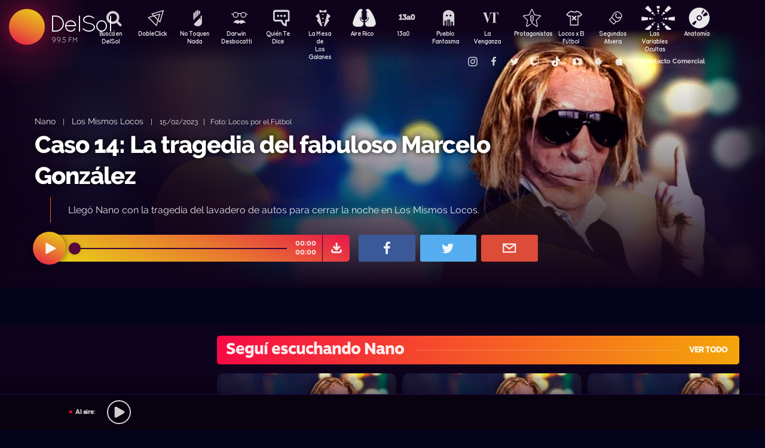

--- FILE ---
content_type: text/html; charset=UTF-8
request_url: https://www.delsol.uy/losmismoslocos/nano/caso-14la-tragedia-del-fabuloso-marcelo-gonzalez
body_size: 64952
content:

<!doctype html>
<!--
Diseño UI/UX & HTML/CSS/JS Front-End, identidad visual y diseño: Fede Hartman — ✉️ fede😁hartman.uy — http://fede.hartman.uy – https://www.linkedin.com/in/fedehartman/
Desarrollo de Backend/Frontend & API: Pablo Erartes | https://www.linkedin.com/in/pablo-erartes-97457a23/
Desarrollo v1.0: Oct 2016 / Ene 2017
-->
<html lang="es-UY" prefix="og: http://ogp.me/ns# fb: http://ogp.me/ns/fb# article: http://ogp.me/ns/article#">
<head>
  <meta charset="utf-8">
  <title>Caso 14: La tragedia del fabuloso Marcelo González | Los Mismos Locos | Nano DelSol</title>
  <meta name="viewport" content="width=device-width, initial-scale=1.0, viewport-fit=cover">
  <link rel="apple-touch-icon" sizes="180x180" href="https://www.delsol.uy//public/lb/img/favicons/apple-touch-icon.png?v=2020">
  <link rel="icon" type="image/png" sizes="32x32" href="https://www.delsol.uy//public/lb/img/favicons/favicon-32x32.png?v=2020">
  <link rel="icon" type="image/png" sizes="16x16" href="https://www.delsol.uy//public/lb/img/favicons/favicon-16x16.png?v=2020">
  <link rel="manifest" href="https://www.delsol.uy//public/lb/img/favicons/site.webmanifest?v=2020">
  <link rel="mask-icon" href="https://www.delsol.uy//public/lb/img/favicons/safari-pinned-tab.svg?v=2020" color="#f56c0a">
  <link rel="shortcut icon" href="https://www.delsol.uy//public/lb/img/favicons/favicon.ico?v=2020">
  <meta name="msapplication-TileColor" content="#01011c">
  <meta name="theme-color" content="#01011c">
  <link href="//cdn.dl.uy" rel="dns-prefetch">
  <meta name="google-site-verification" content="qax4WYMBkSWuzVWTVYNe2toKBC_BzNwyc0tC0nlUPoM" />
<meta name="facebook-domain-verification" content="k32mctak89148o2jqpruoxovhb698r" />
  <meta property="fb:app_id" content="101539647024567" />
<meta name="description" content="Llegó Nano con la tragedia del lavadero de autos para cerrar la noche en Los Mismos Locos." />
<meta property="og:image" content="https://cdn.dl.uy/solredes/37/37821.jpg?rand=393932699">
<meta property="og:title" content="Caso 14:La tragedia del fabuloso Marcelo González">
<meta property="og:url" content="https://www.delsol.uy/losmismoslocos/nano/caso-14la-tragedia-del-fabuloso-marcelo-gonzalez">
<meta property="og:description" content="Llega Nano con la tragedia del lavadero de autos para cerrar la noche en Los Mismos Locos.">
<meta property="og:type" content="article" />
<meta property="article:author" content="http://facebook.com/DelSolUy" />
<meta property="article:section" content="Nano" />
<meta name="twitter:title" content="Caso 14:La tragedia del fabuloso Marcelo González">
<meta name="twitter:description" content="Llega Nano con la tragedia del lavadero de autos para cerrar la noche en Los Mismos Locos.">
<meta name="twitter:image" content="https://cdn.dl.uy/solredes/37/37821.jpg?rand=393932699">
<meta name="twitter:card" content="summary_large_image">
<meta name="twitter:creator" content="@DelSolUy" />
<meta name="twitter:site" content="@DelSolUy" />
<meta property="twitter:account_id" content="791043270260494337">
  <style>
    #body--loader{width:100vw;height:100vh;position:fixed;left:0;top:0;z-index:9000001;display:grid;place-items:center;background-color:#03031c}.loader--hide{animation-name:aniloaderhide;opacity:1;animation-duration:250ms;animation-fill-mode:forwards;animation-timing-function:ease-out}.loader--show{animation-name:aniloadershow;opacity:0;animation-duration:250ms;animation-fill-mode:forwards;animation-timing-function:ease-out}.body--loadersol{margin-bottom:30px;width:70px;height:80px;display:flex;justify-content:space-between;align-items:center;align-content:center}.body--loadersol1,.body--loadersol2,.body--loadersol3{width:20px;height:20px;border-radius:50%;background-image:-moz-linear-gradient(67deg,#f50a45 0,#f5ce0a 100%);background-image:-webkit-linear-gradient(67deg,#f50a45 0,#f5ce0a 100%);background-image:-ms-linear-gradient(67deg,#f50a45 0,#f5ce0a 100%);animation-name:aniloadersol;opacity:0;animation-duration:750ms;animation-iteration-count:infinite;animation-fill-mode:forwards;animation-timing-function:cubic-bezier(.55,.01,.55,1)}.body--loadersol2{animation-delay:250ms}.body--loadersol3{animation-delay:.5s}@keyframes aniloaderhide{0%{opacity:1;visibility:show}100%{opacity:0;visibility:hidden}}@keyframes aniloadershow{0%{opacity:0;visibility:hidden}100%{opacity:1;visibility:show}}@keyframes aniloadersol{0%{opacity:0;margin-bottom:-20px}50%{opacity:.81;margin-bottom:20px}100%{opacity:0;margin-bottom:-20px}}
  </style>
  <link rel="stylesheet" href="https://www.delsol.uy//public/lb/css/style.css?v=2021-011">
  <link rel="stylesheet" href="https://www.delsol.uy//public/lb/css/not-compiled-styles.css?v=2026-01-18 22:21:20">
  <link rel="stylesheet" href="https://www.delsol.uy//public/lb/css-new/styles.css?v=2026-01-18 22:21:20">
  <script>
    var URL_BASE = "https://www.delsol.uy/";
    var VIVO = [];
    var DOBLE = false
  </script>
  <script src="https://www.delsol.uy//public/lb/js/sol.js?v=202110"></script>
  <script src="https://www.delsol.uy//public/lb/js/streaming_2022.js?v=202201"></script>
</head>

<body class="body-interna body-audio">
    <input type="hidden" id="server-time" value="2221">
    <input type="hidden" id="server-week-day" value="0">
<div id="fb-root"></div>
<script async defer crossorigin="anonymous" src="https://connect.facebook.net/es_LA/sdk.js#xfbml=1&version=v8.0&appId=101539647024567&autoLogAppEvents=1" nonce="niZGwWpF"></script>
<!-- Loader
--------------------------->
<div id="body--loader" class="loader--hide"><div class="body--loadersol"><div class="body--loadersol1"></div><div class="body--loadersol2"></div><div class="body--loadersol3"></div></div></div>

<!-- Facebook
--------------------------->
<div id="fb-root"></div>
<script async defer crossorigin="anonymous" src="https://connect.facebook.net/es_LA/sdk.js#xfbml=1&version=v3.2&appId=101539647024567&autoLogAppEvents=1"></script>

<!-- Twitter
--------------------------->
<script>window.twttr=function(t,e,r){var n,i=t.getElementsByTagName(e)[0],w=window.twttr||{};return t.getElementById(r)?w:((n=t.createElement(e)).id=r,n.src="https://platform.twitter.com/widgets.js",i.parentNode.insertBefore(n,i),w._e=[],w.ready=function(t){w._e.push(t)},w)}(document,"script","twitter-wjs");</script>




<!-- Header ====================================================== -->
<header class="main-header">
  <div class="imago">
      <h1><a class="lnApp" href="https://www.delsol.uy/" title="Volvé a DelSol">DelSol</a></h1>
      <h2 class="imago-frecuencias">
          <div class="imago-frecuencia imago-frecuencia-1">99.5 FM<span>&nbsp;</span></div>
          <div class="imago-frecuencia imago-frecuencia-2">99.5 FM<span>&nbsp;</span></div>
          <div class="imago-frecuencia imago-frecuencia-3">99.5 FM<span>&nbsp;</span></div>
      </h2>
  </div>
</header>

<!-- **** -->
<div class="buscador-bot-mobile"><a href="#" title="Buscar">Buscá</a></div>

<div class="buscador-box none">
    <div class="buscador-wrapper">
        <div class="cierrabuscador"></div>
        <form id="frmSearch">
            <input id="seacher" autocomplete="off" name="seacher" type="search" placeholder="Buscá programas, secciones, episodios" />
            <button type="submit" value="" name="btBuscar"></button>
        </form>
    </div>
</div>
<!-- **** -->

<nav class="main-nav">
    <div class="main-nav-programas">
        <div class="mobile-menu-swiper">
            <div class="swiper-wrapper">
                <div class="swiper-slide m-programa m-bu no-mobile">
                    <a class="m-bu" href="#" title="Buscar">Buscá en DelSol</a>
                </div>
                <div class="swiper-slide m-programa">
                    <a class="lnApp m-doble" href="https://www.delsol.uy/dobleclick" title="DobleClick">DobleClick</a>
                </div>
                <div class="swiper-slide m-programa">
                    <a class="lnApp m-notoquen" href="https://www.delsol.uy/notoquennada" title="No Toquen Nada">No Toquen Nada</a>
                </div>
                <div class="swiper-slide m-programa">
                    <a class="lnApp m-darwin" href="https://www.delsol.uy/notoquennada/darwin" title="Darwin Desbocatti">Darwin
                        <br>Desbocatti</a>
                </div>
                <div class="swiper-slide m-programa">
                    <a class="lnApp m-quiente" href="https://www.delsol.uy/quientedice" title="Quién Te Dice">Quién Te Dice</a>
                </div>
                <div class="swiper-slide m-programa">
                    <a class="lnApp m-mesa" href="https://www.delsol.uy/lamesa" title="La Mesa De Los Galanes">La Mesa de
                        <br> Los Galanes</a>
                </div>
                <div class="swiper-slide m-programa">
                    <a class="lnApp m-airerico" href="https://www.delsol.uy/airerico" title="Aire Rico">Aire Rico</a>
                </div>
                <div class="swiper-slide m-programa">
                    <a class="lnApp m-trece" href="https://www.delsol.uy/13a0" title="13a0">13a0</a>
                </div>
                <div class="swiper-slide m-programa">
                    <a class="lnApp m-pueblo" href="https://www.delsol.uy/pueblofantasma" title="Pueblo Fantasma">Pueblo Fantasma</a>
                </div>
                <div class="swiper-slide m-programa">
                    <a class="lnApp m-dolina" href="https://www.delsol.uy/dolina" title="La Venganza Será Terrible">La Venganza</a>
                </div>
                <div class="swiper-slide m-programa">
                    <a class="lnApp m-protagonistas" href="https://www.delsol.uy/protagonistas" title="Protagonistas">Protagonistas</a>
                </div>
                <div class="swiper-slide m-programa">
                    <a class="lnApp m-locos" href="https://www.delsol.uy/locosxporelfutbol" title="Locos x El Fútbol">Locos x El Fútbol</a>
                </div>
                <div class="swiper-slide m-programa">
                    <a class="lnApp m-segundos" href="https://www.delsol.uy/segundosafuera" title="Segundos Afuera">Segundos Afuera</a>
                </div>
                <div class="swiper-slide m-programa">
                    <a class="lnApp m-lasvariablesocultas" href="https://www.delsol.uy/lasvariablesocultas" title="Las Variables Ocultas">Las Variables Ocultas</a>
                </div>
                <div class="swiper-slide m-programa">
                    <a class="lnApp m-anatomia" href="https://www.delsol.uy/anatomia" title="Anatomía">Anatomía</a>
                </div>
                <!-- <div class="swiper-slide m-programa">
                    <a class="lnApp m-emitidos" href="https://www.delsol.uy/paso" title="Pasó en DelSol">Pasó en DelSol</a>
                </div> -->
                <div class="swiper-slide m-social m-in">
                    <a target="_blank" href="https://instagram.com/DelSolUy" title="Seguinos en Instagram">
                        <span class="none">Instagram</span>
                    </a>
                </div>
                <div class="swiper-slide m-social m-fb">
                    <a target="_blank" href="https://facebook.com/DelSolUy" title="Hacete fan en Facebook">
                        <span class="none">Facebook</span>
                    </a>
                </div>
                <div class="swiper-slide m-social m-tw">
                    <a target="_blank" href="https://twitter.com/DelSolUy" title="Seguinos en Twitter">
                        <span class="none">Twitter</span>
                    </a>
                </div>
                <div class="swiper-slide m-social m-tch">
                    <a target="_blank" href="https://twitch.tv/delsoluy" title="Twitch">
                        <span class="none">Twitch</span>
                    </a>
                </div>
                <div class="swiper-slide m-social m-me">
                    <a target="_blank" href="https://www.tiktok.com/@delsoluy" title="TikTok">
                        <span class="none">TikTok</span>
                    </a>
                </div>
                <div class="swiper-slide m-social m-yt">
                    <a target="_blank" href="https://www.youtube.com/channel/UCwxfiP2WBmLEblsrGgwWNMA" title="Nuestro canal de YouTube">
                        <span class="none">YouTube</span>
                    </a>
                </div>
                <div class="swiper-slide m-social m-an">
                    <a target="_blank" href="https://play.google.com/store/apps/details?id=com.delsol.app" title="Bajate la app de Android">
                        <span class="none">Android</span>
                    </a>
                </div>
                <div class="swiper-slide m-social m-io">
                    <a target="_blank" href="https://apps.apple.com/uy/app/delsol-99-5/id1302379976" title="Bajate la app de iOs">
                        <span class="none">iOs</span>
                    </a>
                </div>
                <div class="swiper-slide m-social m-co m-co-ka">
                    <a href="#" title="Contacto Comercial">Contacto Comercial</a>
                </div>
            </div>
            <div class="swiper-scrollbar none"></div>
        </div>
    </div>
</nav>
<div class="main-header-oscuro none"></div>

<!-- **** -->
<div id="dynContent">
    
<div class="hero  audio-hero">
    <section>
        <div class="article-reproductor-box">
            <article>
                <h6>
                    <a id="contentPrograma" title="Nano – Los Mismos Locos" class="lnApp" href="https://www.delsol.uy/losmismoslocos/nano">Nano</a>
                    &nbsp;&nbsp;&nbsp;|&nbsp;&nbsp;&nbsp;
                    <a title="Ir a Los Mismos Locos" class="lnApp" href="https://www.delsol.uy/losmismoslocos">Los Mismos Locos</a>
                    <span class="nomobile">&nbsp;&nbsp;&nbsp;|&nbsp;&nbsp;&nbsp;</span>
                    <span>15/02/2023&nbsp;&nbsp;&nbsp;|&nbsp;&nbsp;&nbsp;Foto: Locos por el Fútbol</span>
                </h6>
                <h4 id="contentTitulo"><a class="lnApp" href="https://www.delsol.uy/losmismoslocos/nano/caso-14la-tragedia-del-fabuloso-marcelo-gonzalez">Caso 14: La tragedia del fabuloso Marcelo González</a></h4>
                <p>Llegó Nano con la tragedia del lavadero de autos para cerrar la noche en Los Mismos Locos.</p>
            </article>

            <div class="reproductor">
                <div class="boton-play-repro" id="repro-playpause"></div>
                <div class="reproductor-body">
                    <div id="repro-progressbar"></div>
                    <div class="repro-volume"><div id="repro-volume"></div></div>
                    <div class="repro-timer"><p><span id="repro-time-current">00:00</span><br><span id="repro-time-total">00:00</span></p></div>
                    <div class="repro-down"><a target="_blank" href="https://www.delsol.uy/download.php?ID=37821"></a></div>

                    <audio id="reproductor" preload="none">
                                                <source src="https://cdn.dl.uy//solmp3/37821.mp3" type="audio/mpeg">
                                            </audio>
                </div>
            </div>
            <div class="social-box">
                <a target="_blank" class="social-bot social-bot-fb"
                  href="https://www.facebook.com/share.php?u=https://www.delsol.uy/losmismoslocos/nano/caso-14la-tragedia-del-fabuloso-marcelo-gonzalez&Caso 14: La tragedia del fabuloso Marcelo González">
                  <span>Compartilo</span>
                </a>
                <a target="_blank" class="social-bot social-bot-tw"
                  href="https://twitter.com/home?status=Caso 14: La tragedia del fabuloso Marcelo González&rdquo;%20→%20https://www.delsol.uy/losmismoslocos/nano/caso-14la-tragedia-del-fabuloso-marcelo-gonzalez%20%7C%20v&iacute;a%20%40DelSolUy">
                  <span>Tuitealo</span>
                </a>
                <a class="social-bot social-bot-wa"
                  href="whatsapp://send?text=Escuchá&nbsp;Caso 14: La tragedia del fabuloso Marcelo González&nbsp;acá&nbsp;de&nbsp;Los Mismos Locos&nbsp;acá:https://www.delsol.uy/losmismoslocos/nano/caso-14la-tragedia-del-fabuloso-marcelo-gonzalez">
                  <span>Contalo</span>
                </a>
                <a target="_blank" class="social-bot social-bot-co"
                  href="mailto:?subject=Caso 14: La tragedia del fabuloso Marcelo González&body=Caso 14: La tragedia del fabuloso Marcelo González%20→%20https://www.delsol.uy/losmismoslocos/nano/caso-14la-tragedia-del-fabuloso-marcelo-gonzalez">
                  <span>Mandalo</span>
                </a>
            </div>
        </div>
    </section>
    <div class="efectos"><div class="circulito1"></div><div class="circulito2"></div><div class="circulito3"></div><div class="shadow-left"></div><div class="shadow-bot"></div><div class="shadow-right"></div><div class="shadow-top"></div></div>
    <div class="blur" style="background: url(https://cdn.dl.uy//solimg/360x360/22/22269.jpg) repeat center center;"></div>
    <figure><picture>
    <source id="contentImg" media="(max-width: 1023px)" srcset="https://cdn.dl.uy//solimg/360x360/22/22269.jpg">
    <img src="https://cdn.dl.uy//solimg/894x503/22/22269.jpg" alt="Caso 14: La tragedia del fabuloso Marcelo González - Nano - Los Mismos Locos | DelSol 99.5 FM">
  </picture></figure>
</div>


<script async src="https://platform.twitter.com/widgets.js" charset="utf-8"></script>
<!-- /meta contens -->


<section class="relacionadas none">
    <div id="tirasbanners" class="acávanlosbanners">
                                                                    </div>
    <div class="tira losmismoslocos nano">
  <h3 class="dl--tira-h3">
    <a class="lnApp" href="https://www.delsol.uy/losmismoslocos/nano" target="_blank">
      <span class="dl--tira-h3-programa">Seguí escuchando Nano</span>
      <span class="dl--tira-h3-line"></span>
      <span class="dl--tira-h3-vertodo">Ver todo</span>
    </a>
  </h3>
  <div class="tira-swiper">
      <div class="swiper-wrapper">
                    <div class="swiper-slide"><div class="notita-audio  ">
    <a class="tira-link lnApp" href="https://www.delsol.uy/losmismoslocos/nano/caso-15-tragedia-en-el-almacen-de-walter"></a>
    <figure>
        <img src="https://cdn.dl.uy//solimg/320X180/22/22269.jpg" alt="Caso 15: Tragedia en el almacén de Walter  - Nano - DelSol 99.5 FM">
    </figure>
    <article>
        <h4><a class="lnApp" href="https://www.delsol.uy/losmismoslocos/nano/caso-15-tragedia-en-el-almacen-de-walter">Caso 15: Tragedia en el almacén de Walter </a></h4>
        <small>
          <a class="lnApp" href="https://www.delsol.uy/losmismoslocos/nano">
            Nano          </a><br>
          Los Mismos Locos          &nbsp;&nbsp;•&nbsp;&nbsp;
          30/03/2023        </small>
    </article>
</div></div>
                    <div class="swiper-slide"><div class="notita-audio  ">
    <a class="tira-link lnApp" href="https://www.delsol.uy/losmismoslocos/nano/caso-13-el-empalagoso-juanjo-mastriani"></a>
    <figure>
        <img src="https://cdn.dl.uy//solimg/320X180/22/22269.jpg" alt="Caso 13: El empalagoso Juanjo Mastriani  - Nano - DelSol 99.5 FM">
    </figure>
    <article>
        <h4><a class="lnApp" href="https://www.delsol.uy/losmismoslocos/nano/caso-13-el-empalagoso-juanjo-mastriani">Caso 13: El empalagoso Juanjo Mastriani </a></h4>
        <small>
          <a class="lnApp" href="https://www.delsol.uy/losmismoslocos/nano">
            Nano          </a><br>
          Los Mismos Locos          &nbsp;&nbsp;•&nbsp;&nbsp;
          09/02/2023        </small>
    </article>
</div></div>
                    <div class="swiper-slide"><div class="notita-audio  ">
    <a class="tira-link lnApp" href="https://www.delsol.uy/losmismoslocos/nano/volvieron-los-informes-de-nano"></a>
    <figure>
        <img src="https://cdn.dl.uy//solimg/320X180/22/22269.jpg" alt="Volvieron los informes de Nano - Nano - DelSol 99.5 FM">
    </figure>
    <article>
        <h4><a class="lnApp" href="https://www.delsol.uy/losmismoslocos/nano/volvieron-los-informes-de-nano">Volvieron los informes de Nano</a></h4>
        <small>
          <a class="lnApp" href="https://www.delsol.uy/losmismoslocos/nano">
            Nano          </a><br>
          Los Mismos Locos          &nbsp;&nbsp;•&nbsp;&nbsp;
          26/01/2023        </small>
    </article>
</div></div>
                    <div class="swiper-slide"><div class="notita-audio  ">
    <a class="tira-link lnApp" href="https://www.delsol.uy/losmismoslocos/nano/caso-12copamiento-en-la-chaucha-alegre-1"></a>
    <figure>
        <img src="https://cdn.dl.uy//solimg/320X180/22/22269.jpg" alt="Caso 12:Copamiento en “La Chaucha Alegre” - Nano - DelSol 99.5 FM">
    </figure>
    <article>
        <h4><a class="lnApp" href="https://www.delsol.uy/losmismoslocos/nano/caso-12copamiento-en-la-chaucha-alegre-1">Caso 12:Copamiento en “La Chaucha Alegre”</a></h4>
        <small>
          <a class="lnApp" href="https://www.delsol.uy/losmismoslocos/nano">
            Nano          </a><br>
          Los Mismos Locos          &nbsp;&nbsp;•&nbsp;&nbsp;
          01/09/2022        </small>
    </article>
</div></div>
                              <div class="swiper-slide slide-ver-mas"><a class="lnApp" href="https://www.delsol.uy/losmismoslocos/nano">Más contenido de Seguí escuchando Nano</a></div>
                </div>
      <div class="swiper-arrows-tira"><div class="swiper-button-next"></div><div class="swiper-button-prev"></div></div>
  </div>
</div><div class="tira losmismoslocos">
  <h3 class="dl--tira-h3">
    <a class="lnApp" href="https://www.delsol.uy/losmismoslocos" target="_blank">
      <span class="dl--tira-h3-programa">Los Mismos Locos</span>
      <span class="dl--tira-h3-line"></span>
      <span class="dl--tira-h3-vertodo">Ver todo</span>
    </a>
  </h3>
  <div class="tira-swiper">
      <div class="swiper-wrapper">
                    <div class="swiper-slide"><div class="notita-audio  ">
    <a class="tira-link lnApp" href="https://www.delsol.uy/losmismoslocos/charlytelasaco/charly-te-la-saco-29-08-2024"></a>
    <figure>
        <img src="https://cdn.dl.uy//solimg/320X180/22/22774.jpg" alt="Charly te la Saco 29-08-2024 - Charly te la Saco - DelSol 99.5 FM">
    </figure>
    <article>
        <h4><a class="lnApp" href="https://www.delsol.uy/losmismoslocos/charlytelasaco/charly-te-la-saco-29-08-2024">Charly te la Saco 29-08-2024</a></h4>
        <small>
          <a class="lnApp" href="https://www.delsol.uy/losmismoslocos/charlytelasaco">
            Charly te la Saco          </a><br>
          Los Mismos Locos          &nbsp;&nbsp;•&nbsp;&nbsp;
          29/08/2024        </small>
    </article>
</div></div>
                    <div class="swiper-slide"><div class="notita-audio  ">
    <a class="tira-link lnApp" href="https://www.delsol.uy/losmismoslocos/andresheguaburu/el-lejano-oeste"></a>
    <figure>
        <img src="https://cdn.dl.uy//solimg/320X180/33/33761.jpg" alt="El Lejano Oeste  - Andres Heguaburu - DelSol 99.5 FM">
    </figure>
    <article>
        <h4><a class="lnApp" href="https://www.delsol.uy/losmismoslocos/andresheguaburu/el-lejano-oeste">El Lejano Oeste </a></h4>
        <small>
          <a class="lnApp" href="https://www.delsol.uy/losmismoslocos/andresheguaburu">
            Andres Heguaburu          </a><br>
          Los Mismos Locos          &nbsp;&nbsp;•&nbsp;&nbsp;
          29/08/2024        </small>
    </article>
</div></div>
                    <div class="swiper-slide"><div class="notita-audio  ">
    <a class="tira-link lnApp" href="https://www.delsol.uy/losmismoslocos/lemonpae/lemon-pae-28-08-2024"></a>
    <figure>
        <img src="https://cdn.dl.uy//solimg/320X180/20/20120.jpg" alt="Lemon Pae 28-08-2024 - Lemon Pae - DelSol 99.5 FM">
    </figure>
    <article>
        <h4><a class="lnApp" href="https://www.delsol.uy/losmismoslocos/lemonpae/lemon-pae-28-08-2024">Lemon Pae 28-08-2024</a></h4>
        <small>
          <a class="lnApp" href="https://www.delsol.uy/losmismoslocos/lemonpae">
            Lemon Pae          </a><br>
          Los Mismos Locos          &nbsp;&nbsp;•&nbsp;&nbsp;
          28/08/2024        </small>
    </article>
</div></div>
                    <div class="swiper-slide"><div class="notita-audio  ">
    <a class="tira-link lnApp" href="https://www.delsol.uy/losmismoslocos/intrusas/les-mismes-lokes-27-08-2024"></a>
    <figure>
        <img src="https://cdn.dl.uy//solimg/320X180/24/24091.jpg" alt="Les Mismes Lokes 27-08-2024 - Les Mismes Lokes - DelSol 99.5 FM">
    </figure>
    <article>
        <h4><a class="lnApp" href="https://www.delsol.uy/losmismoslocos/intrusas/les-mismes-lokes-27-08-2024">Les Mismes Lokes 27-08-2024</a></h4>
        <small>
          <a class="lnApp" href="https://www.delsol.uy/losmismoslocos/intrusas">
            Les Mismes Lokes          </a><br>
          Los Mismos Locos          &nbsp;&nbsp;•&nbsp;&nbsp;
          27/08/2024        </small>
    </article>
</div></div>
                              <div class="swiper-slide slide-ver-mas"><a class="lnApp" href="https://www.delsol.uy/losmismoslocos">Más contenido de Los Mismos Locos</a></div>
                </div>
      <div class="swiper-arrows-tira"><div class="swiper-button-next"></div><div class="swiper-button-prev"></div></div>
  </div>
</div><div class="tira ">
  <h3 class="dl--tira-h3">
    <a class="lnApp" href="https://www.delsol.uy/#" target="_blank">
      <span class="dl--tira-h3-programa">Últimos audios </span>
      <span class="dl--tira-h3-line"></span>
      <span class="dl--tira-h3-vertodo">Ver todo</span>
    </a>
  </h3>
  <div class="tira-swiper">
      <div class="swiper-wrapper">
                    <div class="swiper-slide"><div class="notita-audio programa-fyc ">
    <a class="tira-link lnApp" href="https://www.delsol.uy/futbolycia/entrevistas/el-futbol-de-ahora-es-mas-organizado"></a>
    <figure>
        <img src="https://cdn.dl.uy//solimg/320X180/13/13878.jpg" alt=""El fútbol de ahora es más organizado" - Entrevistas - DelSol 99.5 FM">
    </figure>
    <article>
        <h4><a class="lnApp" href="https://www.delsol.uy/futbolycia/entrevistas/el-futbol-de-ahora-es-mas-organizado">"El fútbol de ahora es más organizado"</a></h4>
        <small>
          <a class="lnApp" href="https://www.delsol.uy/futbolycia/entrevistas">
            Entrevistas          </a><br>
          13a0          &nbsp;&nbsp;•&nbsp;&nbsp;
          16/01/2026        </small>
    </article>
</div></div>
                    <div class="swiper-slide"><div class="notita-audio  ">
    <a class="tira-link lnApp" href="https://www.delsol.uy/airerico/arranque/delcy-rodriguez-gobierno-titere-de-trump-en-venezuela"></a>
    <figure>
        <img src="https://cdn.dl.uy//solimg/320X180/0/777.jpg" alt="Delcy Rodríguez, ¿gobierno títere de Trump en Venezuela? - Arranque - DelSol 99.5 FM">
    </figure>
    <article>
        <h4><a class="lnApp" href="https://www.delsol.uy/airerico/arranque/delcy-rodriguez-gobierno-titere-de-trump-en-venezuela">Delcy Rodríguez, ¿gobierno títere de Trump en Venezuela?</a></h4>
        <small>
          <a class="lnApp" href="https://www.delsol.uy/airerico/arranque">
            Arranque          </a><br>
          Aire Rico          &nbsp;&nbsp;•&nbsp;&nbsp;
          16/01/2026        </small>
    </article>
</div></div>
                    <div class="swiper-slide"><div class="notita-audio programa-fyc ">
    <a class="tira-link lnApp" href="https://www.delsol.uy/futbolycia/entradaencalor/mas-noche-que-un-sereno-1"></a>
    <figure>
        <img src="https://cdn.dl.uy//solimg/320X180/38/38873.jpg" alt="Más noche que un sereno  - Entrada en calor - DelSol 99.5 FM">
    </figure>
    <article>
        <h4><a class="lnApp" href="https://www.delsol.uy/futbolycia/entradaencalor/mas-noche-que-un-sereno-1">Más noche que un sereno </a></h4>
        <small>
          <a class="lnApp" href="https://www.delsol.uy/futbolycia/entradaencalor">
            Entrada en calor          </a><br>
          13a0          &nbsp;&nbsp;•&nbsp;&nbsp;
          16/01/2026        </small>
    </article>
</div></div>
                    <div class="swiper-slide"><div class="notita-audio  ">
    <a class="tira-link lnApp" href="https://www.delsol.uy/airerico/entrevista/la-caida-de-maduro-segun-los-venezolanos-en-uruguay"></a>
    <figure>
        <img src="https://cdn.dl.uy//solimg/320X180/38/38872.jpg" alt="La caída de Maduro según los venezolanos en Uruguay - Entrevista - DelSol 99.5 FM">
    </figure>
    <article>
        <h4><a class="lnApp" href="https://www.delsol.uy/airerico/entrevista/la-caida-de-maduro-segun-los-venezolanos-en-uruguay">La caída de Maduro según los venezolanos en Uruguay</a></h4>
        <small>
          <a class="lnApp" href="https://www.delsol.uy/airerico/entrevista">
            Entrevista          </a><br>
          Aire Rico          &nbsp;&nbsp;•&nbsp;&nbsp;
          16/01/2026        </small>
    </article>
</div></div>
                          </div>
      <div class="swiper-arrows-tira"><div class="swiper-button-next"></div><div class="swiper-button-prev"></div></div>
  </div>
</div><div class="box180" style="display: none;">
    <div class="head180">
        <h3><a href="https://180.com.uy?ref=delsol" target="_blank"><span class="none">180</span></a></h3>
        <ul class="redes180">
            <li><a title="Seguinos en Facebook" target="_blank" href="https://facebook.com/180uy"><span class="none">Facebook de 180</span></a></li>
            <li><a title="Seguinos en Twitter" target="_blank" href="https://twitter.com/180uy"><span class="none">Twitter de 180</span></a></li>
            <li><a title="Seguinos en Instagram" target="_blank" href="https://instagram.com/180uy"><span class="none">Instagram de 180</span></a></li>
        </ul>
    </div>
    <div class="tira-swiper">
        <div class="swiper-wrapper">
                        <div class="swiper-slide">
                <div class="notita-180">
                    <article><small>Sociedad</small><h4><a target="_blank" href="https://www.180.com.uy/articulo/85832_despidos-cuando-son-indirectos-por-enfermedad-o-notoria-mala-conducta&ref=delsol">Despidos: cuándo son “indirectos”, “por enfermedad” o “notoria mala conducta”</a></h4></article>
                    <figure><img src="https://cdn.180.com.uy//media/320X180/137/137687.jpg" alt="Despidos: cuándo son “indirectos”, “por enfermedad” o “notoria mala conducta” | 180"></figure>
                </div>
            </div>
                        <div class="swiper-slide">
                <div class="notita-180">
                    <article><small>Sociedad</small><h4><a target="_blank" href="https://www.180.com.uy/articulo/85823_fojas-ad-quo-iura-novit-curia-cuando-la-justicia-habla-dificil&ref=delsol">“Fojas”, “ad quo”, “iura novit curia”: cuando la justicia habla difícil</a></h4></article>
                    <figure><img src="https://cdn.180.com.uy//media/320X180/137/137677.jpg" alt="“Fojas”, “ad quo”, “iura novit curia”: cuando la justicia habla difícil | 180"></figure>
                </div>
            </div>
                        <div class="swiper-slide">
                <div class="notita-180">
                    <article><small>Economía</small><h4><a target="_blank" href="https://www.180.com.uy/articulo/85799_el-gobierno-uso-el-monopolio-de-ancap-para-contender-el-alza-de-precios&ref=delsol">El gobierno usó el monopolio de Ancap “para contener el alza de precios”</a></h4></article>
                    <figure><img src="https://cdn.180.com.uy//media/320X180/137/137652.jpg" alt="El gobierno usó el monopolio de Ancap “para contener el alza de precios” | 180"></figure>
                </div>
            </div>
                        <div class="swiper-slide">
                <div class="notita-180">
                    <article><small>Política</small><h4><a target="_blank" href="https://www.180.com.uy/articulo/85778_el-debate-de-seguridad-la-doble-realidad-de-la-matrix-y-el-cambio-de-paradigma&ref=delsol">El debate de seguridad: “la doble realidad de la Matrix” y el “cambio de paradigma”</a></h4></article>
                    <figure><img src="https://cdn.180.com.uy//media/320X180/137/137632.jpg" alt="El debate de seguridad: “la doble realidad de la Matrix” y el “cambio de paradigma” | 180"></figure>
                </div>
            </div>
                        <div class="swiper-slide">
                <div class="notita-180">
                    <article><small>Sociedad</small><h4><a target="_blank" href="https://www.180.com.uy/articulo/85768_trabajo-a-traves-de-plataformas-digitales-la-ambiguedad-es-la-regla&ref=delsol">Trabajo a través de plataformas digitales: “la ambigüedad es la regla”</a></h4></article>
                    <figure><img src="https://cdn.180.com.uy//media/320X180/137/137622.jpg" alt="Trabajo a través de plataformas digitales: “la ambigüedad es la regla” | 180"></figure>
                </div>
            </div>
                        <div class="swiper-slide">
                <div class="notita-180">
                    <article><small>Política</small><h4><a target="_blank" href="https://www.180.com.uy/articulo/85765_calefaccion-la-bomba-de-calor-el-desperdicio-de-las-estufas-abiertas-y-el-auge-de-los-pellets&ref=delsol">Calefacción: la “bomba de calor”, el “desperdicio” de las estufas abiertas y el auge de los pellets</a></h4></article>
                    <figure><img src="https://cdn.180.com.uy//media/320X180/137/137619.jpg" alt="Calefacción: la “bomba de calor”, el “desperdicio” de las estufas abiertas y el auge de los pellets | 180"></figure>
                </div>
            </div>
                        <div class="swiper-slide slide-ver-mas"><a target="_blank" href="https://180.com.uy?ref=delsol">Ver todas las noticias de 180</a></div>
        </div>
        <div class="swiper-arrows-tira"><div class="swiper-button-next"></div><div class="swiper-button-prev"></div></div>
    </div>
</div></section>

<div class="main">
    <!-- meta contens -->
    <article class="meta-content">
        <style>
            video-container {
                iframe {
                    width:1000px!important;
                    height:567px!important;
                    margin-bottom:100px;
                }
            }
        </style>
            </article>
    <div class="tirasbanners"><div class="tira losmismoslocos nano">
  <h3 class="dl--tira-h3">
    <a class="lnApp" href="https://www.delsol.uy/losmismoslocos/nano" target="_blank">
      <span class="dl--tira-h3-programa">Seguí escuchando Nano</span>
      <span class="dl--tira-h3-line"></span>
      <span class="dl--tira-h3-vertodo">Ver todo</span>
    </a>
  </h3>
  <div class="tira-swiper">
      <div class="swiper-wrapper">
                    <div class="swiper-slide"><div class="notita-audio  ">
    <a class="tira-link lnApp" href="https://www.delsol.uy/losmismoslocos/nano/caso-15-tragedia-en-el-almacen-de-walter"></a>
    <figure>
        <img src="https://cdn.dl.uy//solimg/320X180/22/22269.jpg" alt="Caso 15: Tragedia en el almacén de Walter  - Nano - DelSol 99.5 FM">
    </figure>
    <article>
        <h4><a class="lnApp" href="https://www.delsol.uy/losmismoslocos/nano/caso-15-tragedia-en-el-almacen-de-walter">Caso 15: Tragedia en el almacén de Walter </a></h4>
        <small>
          <a class="lnApp" href="https://www.delsol.uy/losmismoslocos/nano">
            Nano          </a><br>
          Los Mismos Locos          &nbsp;&nbsp;•&nbsp;&nbsp;
          30/03/2023        </small>
    </article>
</div></div>
                    <div class="swiper-slide"><div class="notita-audio  ">
    <a class="tira-link lnApp" href="https://www.delsol.uy/losmismoslocos/nano/caso-13-el-empalagoso-juanjo-mastriani"></a>
    <figure>
        <img src="https://cdn.dl.uy//solimg/320X180/22/22269.jpg" alt="Caso 13: El empalagoso Juanjo Mastriani  - Nano - DelSol 99.5 FM">
    </figure>
    <article>
        <h4><a class="lnApp" href="https://www.delsol.uy/losmismoslocos/nano/caso-13-el-empalagoso-juanjo-mastriani">Caso 13: El empalagoso Juanjo Mastriani </a></h4>
        <small>
          <a class="lnApp" href="https://www.delsol.uy/losmismoslocos/nano">
            Nano          </a><br>
          Los Mismos Locos          &nbsp;&nbsp;•&nbsp;&nbsp;
          09/02/2023        </small>
    </article>
</div></div>
                    <div class="swiper-slide"><div class="notita-audio  ">
    <a class="tira-link lnApp" href="https://www.delsol.uy/losmismoslocos/nano/volvieron-los-informes-de-nano"></a>
    <figure>
        <img src="https://cdn.dl.uy//solimg/320X180/22/22269.jpg" alt="Volvieron los informes de Nano - Nano - DelSol 99.5 FM">
    </figure>
    <article>
        <h4><a class="lnApp" href="https://www.delsol.uy/losmismoslocos/nano/volvieron-los-informes-de-nano">Volvieron los informes de Nano</a></h4>
        <small>
          <a class="lnApp" href="https://www.delsol.uy/losmismoslocos/nano">
            Nano          </a><br>
          Los Mismos Locos          &nbsp;&nbsp;•&nbsp;&nbsp;
          26/01/2023        </small>
    </article>
</div></div>
                    <div class="swiper-slide"><div class="notita-audio  ">
    <a class="tira-link lnApp" href="https://www.delsol.uy/losmismoslocos/nano/caso-12copamiento-en-la-chaucha-alegre-1"></a>
    <figure>
        <img src="https://cdn.dl.uy//solimg/320X180/22/22269.jpg" alt="Caso 12:Copamiento en “La Chaucha Alegre” - Nano - DelSol 99.5 FM">
    </figure>
    <article>
        <h4><a class="lnApp" href="https://www.delsol.uy/losmismoslocos/nano/caso-12copamiento-en-la-chaucha-alegre-1">Caso 12:Copamiento en “La Chaucha Alegre”</a></h4>
        <small>
          <a class="lnApp" href="https://www.delsol.uy/losmismoslocos/nano">
            Nano          </a><br>
          Los Mismos Locos          &nbsp;&nbsp;•&nbsp;&nbsp;
          01/09/2022        </small>
    </article>
</div></div>
                              <div class="swiper-slide slide-ver-mas"><a class="lnApp" href="https://www.delsol.uy/losmismoslocos/nano">Más contenido de Seguí escuchando Nano</a></div>
                </div>
      <div class="swiper-arrows-tira"><div class="swiper-button-next"></div><div class="swiper-button-prev"></div></div>
  </div>
</div></div><div class="tirasbanners"><div class="tira losmismoslocos">
  <h3 class="dl--tira-h3">
    <a class="lnApp" href="https://www.delsol.uy/losmismoslocos" target="_blank">
      <span class="dl--tira-h3-programa">Los Mismos Locos</span>
      <span class="dl--tira-h3-line"></span>
      <span class="dl--tira-h3-vertodo">Ver todo</span>
    </a>
  </h3>
  <div class="tira-swiper">
      <div class="swiper-wrapper">
                    <div class="swiper-slide"><div class="notita-audio  ">
    <a class="tira-link lnApp" href="https://www.delsol.uy/losmismoslocos/charlytelasaco/charly-te-la-saco-29-08-2024"></a>
    <figure>
        <img src="https://cdn.dl.uy//solimg/320X180/22/22774.jpg" alt="Charly te la Saco 29-08-2024 - Charly te la Saco - DelSol 99.5 FM">
    </figure>
    <article>
        <h4><a class="lnApp" href="https://www.delsol.uy/losmismoslocos/charlytelasaco/charly-te-la-saco-29-08-2024">Charly te la Saco 29-08-2024</a></h4>
        <small>
          <a class="lnApp" href="https://www.delsol.uy/losmismoslocos/charlytelasaco">
            Charly te la Saco          </a><br>
          Los Mismos Locos          &nbsp;&nbsp;•&nbsp;&nbsp;
          29/08/2024        </small>
    </article>
</div></div>
                    <div class="swiper-slide"><div class="notita-audio  ">
    <a class="tira-link lnApp" href="https://www.delsol.uy/losmismoslocos/andresheguaburu/el-lejano-oeste"></a>
    <figure>
        <img src="https://cdn.dl.uy//solimg/320X180/33/33761.jpg" alt="El Lejano Oeste  - Andres Heguaburu - DelSol 99.5 FM">
    </figure>
    <article>
        <h4><a class="lnApp" href="https://www.delsol.uy/losmismoslocos/andresheguaburu/el-lejano-oeste">El Lejano Oeste </a></h4>
        <small>
          <a class="lnApp" href="https://www.delsol.uy/losmismoslocos/andresheguaburu">
            Andres Heguaburu          </a><br>
          Los Mismos Locos          &nbsp;&nbsp;•&nbsp;&nbsp;
          29/08/2024        </small>
    </article>
</div></div>
                    <div class="swiper-slide"><div class="notita-audio  ">
    <a class="tira-link lnApp" href="https://www.delsol.uy/losmismoslocos/lemonpae/lemon-pae-28-08-2024"></a>
    <figure>
        <img src="https://cdn.dl.uy//solimg/320X180/20/20120.jpg" alt="Lemon Pae 28-08-2024 - Lemon Pae - DelSol 99.5 FM">
    </figure>
    <article>
        <h4><a class="lnApp" href="https://www.delsol.uy/losmismoslocos/lemonpae/lemon-pae-28-08-2024">Lemon Pae 28-08-2024</a></h4>
        <small>
          <a class="lnApp" href="https://www.delsol.uy/losmismoslocos/lemonpae">
            Lemon Pae          </a><br>
          Los Mismos Locos          &nbsp;&nbsp;•&nbsp;&nbsp;
          28/08/2024        </small>
    </article>
</div></div>
                    <div class="swiper-slide"><div class="notita-audio  ">
    <a class="tira-link lnApp" href="https://www.delsol.uy/losmismoslocos/intrusas/les-mismes-lokes-27-08-2024"></a>
    <figure>
        <img src="https://cdn.dl.uy//solimg/320X180/24/24091.jpg" alt="Les Mismes Lokes 27-08-2024 - Les Mismes Lokes - DelSol 99.5 FM">
    </figure>
    <article>
        <h4><a class="lnApp" href="https://www.delsol.uy/losmismoslocos/intrusas/les-mismes-lokes-27-08-2024">Les Mismes Lokes 27-08-2024</a></h4>
        <small>
          <a class="lnApp" href="https://www.delsol.uy/losmismoslocos/intrusas">
            Les Mismes Lokes          </a><br>
          Los Mismos Locos          &nbsp;&nbsp;•&nbsp;&nbsp;
          27/08/2024        </small>
    </article>
</div></div>
                              <div class="swiper-slide slide-ver-mas"><a class="lnApp" href="https://www.delsol.uy/losmismoslocos">Más contenido de Los Mismos Locos</a></div>
                </div>
      <div class="swiper-arrows-tira"><div class="swiper-button-next"></div><div class="swiper-button-prev"></div></div>
  </div>
</div></div><div class="tirasbanners"><div class="tira ">
  <h3 class="dl--tira-h3">
    <a class="lnApp" href="https://www.delsol.uy/#" target="_blank">
      <span class="dl--tira-h3-programa">Últimos audios </span>
      <span class="dl--tira-h3-line"></span>
      <span class="dl--tira-h3-vertodo">Ver todo</span>
    </a>
  </h3>
  <div class="tira-swiper">
      <div class="swiper-wrapper">
                    <div class="swiper-slide"><div class="notita-audio programa-fyc ">
    <a class="tira-link lnApp" href="https://www.delsol.uy/futbolycia/entrevistas/el-futbol-de-ahora-es-mas-organizado"></a>
    <figure>
        <img src="https://cdn.dl.uy//solimg/320X180/13/13878.jpg" alt=""El fútbol de ahora es más organizado" - Entrevistas - DelSol 99.5 FM">
    </figure>
    <article>
        <h4><a class="lnApp" href="https://www.delsol.uy/futbolycia/entrevistas/el-futbol-de-ahora-es-mas-organizado">"El fútbol de ahora es más organizado"</a></h4>
        <small>
          <a class="lnApp" href="https://www.delsol.uy/futbolycia/entrevistas">
            Entrevistas          </a><br>
          13a0          &nbsp;&nbsp;•&nbsp;&nbsp;
          16/01/2026        </small>
    </article>
</div></div>
                    <div class="swiper-slide"><div class="notita-audio  ">
    <a class="tira-link lnApp" href="https://www.delsol.uy/airerico/arranque/delcy-rodriguez-gobierno-titere-de-trump-en-venezuela"></a>
    <figure>
        <img src="https://cdn.dl.uy//solimg/320X180/0/777.jpg" alt="Delcy Rodríguez, ¿gobierno títere de Trump en Venezuela? - Arranque - DelSol 99.5 FM">
    </figure>
    <article>
        <h4><a class="lnApp" href="https://www.delsol.uy/airerico/arranque/delcy-rodriguez-gobierno-titere-de-trump-en-venezuela">Delcy Rodríguez, ¿gobierno títere de Trump en Venezuela?</a></h4>
        <small>
          <a class="lnApp" href="https://www.delsol.uy/airerico/arranque">
            Arranque          </a><br>
          Aire Rico          &nbsp;&nbsp;•&nbsp;&nbsp;
          16/01/2026        </small>
    </article>
</div></div>
                    <div class="swiper-slide"><div class="notita-audio programa-fyc ">
    <a class="tira-link lnApp" href="https://www.delsol.uy/futbolycia/entradaencalor/mas-noche-que-un-sereno-1"></a>
    <figure>
        <img src="https://cdn.dl.uy//solimg/320X180/38/38873.jpg" alt="Más noche que un sereno  - Entrada en calor - DelSol 99.5 FM">
    </figure>
    <article>
        <h4><a class="lnApp" href="https://www.delsol.uy/futbolycia/entradaencalor/mas-noche-que-un-sereno-1">Más noche que un sereno </a></h4>
        <small>
          <a class="lnApp" href="https://www.delsol.uy/futbolycia/entradaencalor">
            Entrada en calor          </a><br>
          13a0          &nbsp;&nbsp;•&nbsp;&nbsp;
          16/01/2026        </small>
    </article>
</div></div>
                    <div class="swiper-slide"><div class="notita-audio  ">
    <a class="tira-link lnApp" href="https://www.delsol.uy/airerico/entrevista/la-caida-de-maduro-segun-los-venezolanos-en-uruguay"></a>
    <figure>
        <img src="https://cdn.dl.uy//solimg/320X180/38/38872.jpg" alt="La caída de Maduro según los venezolanos en Uruguay - Entrevista - DelSol 99.5 FM">
    </figure>
    <article>
        <h4><a class="lnApp" href="https://www.delsol.uy/airerico/entrevista/la-caida-de-maduro-segun-los-venezolanos-en-uruguay">La caída de Maduro según los venezolanos en Uruguay</a></h4>
        <small>
          <a class="lnApp" href="https://www.delsol.uy/airerico/entrevista">
            Entrevista          </a><br>
          Aire Rico          &nbsp;&nbsp;•&nbsp;&nbsp;
          16/01/2026        </small>
    </article>
</div></div>
                          </div>
      <div class="swiper-arrows-tira"><div class="swiper-button-next"></div><div class="swiper-button-prev"></div></div>
  </div>
</div></div><div class="tirasbanners"><div class="box180" style="display: none;">
    <div class="head180">
        <h3><a href="https://180.com.uy?ref=delsol" target="_blank"><span class="none">180</span></a></h3>
        <ul class="redes180">
            <li><a title="Seguinos en Facebook" target="_blank" href="https://facebook.com/180uy"><span class="none">Facebook de 180</span></a></li>
            <li><a title="Seguinos en Twitter" target="_blank" href="https://twitter.com/180uy"><span class="none">Twitter de 180</span></a></li>
            <li><a title="Seguinos en Instagram" target="_blank" href="https://instagram.com/180uy"><span class="none">Instagram de 180</span></a></li>
        </ul>
    </div>
    <div class="tira-swiper">
        <div class="swiper-wrapper">
                        <div class="swiper-slide">
                <div class="notita-180">
                    <article><small>Sociedad</small><h4><a target="_blank" href="https://www.180.com.uy/articulo/85832_despidos-cuando-son-indirectos-por-enfermedad-o-notoria-mala-conducta&ref=delsol">Despidos: cuándo son “indirectos”, “por enfermedad” o “notoria mala conducta”</a></h4></article>
                    <figure><img src="https://cdn.180.com.uy//media/320X180/137/137687.jpg" alt="Despidos: cuándo son “indirectos”, “por enfermedad” o “notoria mala conducta” | 180"></figure>
                </div>
            </div>
                        <div class="swiper-slide">
                <div class="notita-180">
                    <article><small>Sociedad</small><h4><a target="_blank" href="https://www.180.com.uy/articulo/85823_fojas-ad-quo-iura-novit-curia-cuando-la-justicia-habla-dificil&ref=delsol">“Fojas”, “ad quo”, “iura novit curia”: cuando la justicia habla difícil</a></h4></article>
                    <figure><img src="https://cdn.180.com.uy//media/320X180/137/137677.jpg" alt="“Fojas”, “ad quo”, “iura novit curia”: cuando la justicia habla difícil | 180"></figure>
                </div>
            </div>
                        <div class="swiper-slide">
                <div class="notita-180">
                    <article><small>Economía</small><h4><a target="_blank" href="https://www.180.com.uy/articulo/85799_el-gobierno-uso-el-monopolio-de-ancap-para-contender-el-alza-de-precios&ref=delsol">El gobierno usó el monopolio de Ancap “para contener el alza de precios”</a></h4></article>
                    <figure><img src="https://cdn.180.com.uy//media/320X180/137/137652.jpg" alt="El gobierno usó el monopolio de Ancap “para contener el alza de precios” | 180"></figure>
                </div>
            </div>
                        <div class="swiper-slide">
                <div class="notita-180">
                    <article><small>Política</small><h4><a target="_blank" href="https://www.180.com.uy/articulo/85778_el-debate-de-seguridad-la-doble-realidad-de-la-matrix-y-el-cambio-de-paradigma&ref=delsol">El debate de seguridad: “la doble realidad de la Matrix” y el “cambio de paradigma”</a></h4></article>
                    <figure><img src="https://cdn.180.com.uy//media/320X180/137/137632.jpg" alt="El debate de seguridad: “la doble realidad de la Matrix” y el “cambio de paradigma” | 180"></figure>
                </div>
            </div>
                        <div class="swiper-slide">
                <div class="notita-180">
                    <article><small>Sociedad</small><h4><a target="_blank" href="https://www.180.com.uy/articulo/85768_trabajo-a-traves-de-plataformas-digitales-la-ambiguedad-es-la-regla&ref=delsol">Trabajo a través de plataformas digitales: “la ambigüedad es la regla”</a></h4></article>
                    <figure><img src="https://cdn.180.com.uy//media/320X180/137/137622.jpg" alt="Trabajo a través de plataformas digitales: “la ambigüedad es la regla” | 180"></figure>
                </div>
            </div>
                        <div class="swiper-slide">
                <div class="notita-180">
                    <article><small>Política</small><h4><a target="_blank" href="https://www.180.com.uy/articulo/85765_calefaccion-la-bomba-de-calor-el-desperdicio-de-las-estufas-abiertas-y-el-auge-de-los-pellets&ref=delsol">Calefacción: la “bomba de calor”, el “desperdicio” de las estufas abiertas y el auge de los pellets</a></h4></article>
                    <figure><img src="https://cdn.180.com.uy//media/320X180/137/137619.jpg" alt="Calefacción: la “bomba de calor”, el “desperdicio” de las estufas abiertas y el auge de los pellets | 180"></figure>
                </div>
            </div>
                        <div class="swiper-slide slide-ver-mas"><a target="_blank" href="https://180.com.uy?ref=delsol">Ver todas las noticias de 180</a></div>
        </div>
        <div class="swiper-arrows-tira"><div class="swiper-button-next"></div><div class="swiper-button-prev"></div></div>
    </div>
</div></div><div class="tirasbanners"></div><div class="tirasbanners"></div><div class="tirasbanners"></div><div class="tirasbanners"></div><script type="text/javascript">

$(document).ready(
    function () {

        /*--| REPRODUCTOR |-*/
        var $repro = $("#reproductor"),
            REPRO = $repro[0],
            audActive = 'cnt'

        REPRO.volume = 0.75;
        REPRO.addEventListener("timeupdate",
            function() {
                $("#repro-progressbar").slider('value', ~~(100/REPRO.duration*REPRO.currentTime));
                $('#repro-time-current').text(getTime(REPRO.currentTime));
                $('#repro-time-total').text(getTime(REPRO.duration));
            }
        );

        
         $('#repro-volume').slider( {
            value : REPRO.volume*100,
            slide : function(ev, ui) {
                REPRO.volume = ui.value/100;
            }
        });

       $("#repro-progressbar").slider( {
            value : REPRO.currentTime,
            slide : function(ev, ui) {
                REPRO.currentTime = REPRO.duration/100*ui.value;
            }
        });

        $('#repro-playpause').click(
            function(e) {
                e.preventDefault();
                return REPRO[REPRO.paused ? 'play' : 'pause']();
            }
        );

        /*--| Play/Pausa |--*/
        $(".boton-play-repro").click(
            function(e) {
                e.preventDefault();
                $(this).toggleClass("repro-is-playing");
                $(".boton-play-streaming").removeClass("streaming-is-playing");
            }
        );

        $(".boton-play-repro").one('click',
            function(e) {
                e.preventDefault();
                $.get('https://www.delsol.uy/play.php?ID=37821');
                $(".karenAudio300").fadeIn(150);
                setInterval(function(){ $(".karenAudio300").fadeOut(300) }, 20000);
            }
        );

        $("#repro-progressbar").slider();

        /*--| Cierra Audio Baner |--*/
        $(".cierrabanner").click(
            function(e) {
                e.preventDefault();
                $(".karenAudio300").fadeOut(300);
            }
        );

        // $(".boton-play-repro").click();

        init();
    }
);
</script>
</div>
<div class="netuy">
    <a href="https://www.netuy.net/" target="_blank" rel="nofollow">Hosting: NetUy</a>
    <span style="color:#ffffffe8"> - </span>
    <a href="legal" class="lnApp" rel="nofollow">Términos y condiciones</a>
    </br>
    <a href="equipodigital" class="lnApp" rel="nofollow">Diseño, desarrollo y contenidos: Equipo Digital de Magnolio Media Group</a>
</div>
<!-- **** -->


<!-- Streaming
-------------------------------------->
<div id="streamingPage">

<div class="streamingPage-twitch">
   <a title="DelSol en vivo" class="streaming-a" target="_blank" href="https://www.delsol.uy/envivo"></a>
</div>
  <div class="streaming-simple-box">
    <a title="DelSol en vivo" class="streaming-a" target="_blank" href="https://www.delsol.uy/envivo"></a>
    <div class="streaming-programa">
        <figure class="" id="streaming-photo"></figure>
        <article class="streaming-programa-article">
          <p class="streaming-programa-envivo">Al aire:</p>
          <h3 class="streaming-programa-programa">
            <small id="playTitulo"></small>
          </h3>
        </article>
    </div>
    <div class="streaming-play"></div>
  </div>

  <div class="streaming-doble-box">
    <a title="13 a 0 en vivo" class="streaming-a" target="_blank" href="https://www.delsol.uy/relato"></a>
    <div class="streaming-programa">
        <figure class="" id="streaming-photo-relato" style="background: url('https://www.delsol.uy/public/lb/img/streaming/13a0-partido.png') no-repeat 0px bottom; background-size: contain;"></figure>
        <article class="streaming-programa-article">
          <p class="streaming-programa-envivo">Relato de 13 a 0</p>
          <h3 class="streaming-programa-programa">
          <small id="playTitulo-relato"></small>
        </h3>
        </article>
    </div>
    <div class="streaming-play"></div>
  </div>

</div>

<!-- **** -->
<div class="podcast-box none">
    <div class="podcast-body">
        <div class="cierrapodcast"></div>
        <h3>Podcast</h3>
        <p class="p-po">Apretá el botón "copiar" para agregar la url a tu lector de podcast</p>
        <p>
            <a target="_blank" href="https://dl.uy//feed/notoquennada">No Toquen Nada</a>
            &nbsp;&nbsp;
            <a href="https://dl.uy//feed/notoquennada" class="cppod">Copiar</a>
        </p>
        <p>
            <a target="_blank" href="https://dl.uy//feed/darwin">Darwin Desbocatti</a>
            &nbsp;&nbsp;
            <a href="https://dl.uy//feed/darwin" class="cppod">Copiar</a>
        </p>
        <p>
            <a target="_blank" href="https://dl.uy//feed/quientedice">Quién Te Dice</a>
            &nbsp;&nbsp;
            <a href="https://dl.uy//feed/quientedice" class="cppod">Copiar</a>
        </p>
        <p>
            <a target="_blank" href="https://dl.uy//feed/lamesa">La Mesa de los Galanes</a>
            &nbsp;&nbsp;
            <a href="https://dl.uy//feed/lamesa" class="cppod">Copiar</a>
        </p>
        <p>
            <a target="_blank" href="https://dl.uy//feed/airerico">Aire Rico</a>
            &nbsp;&nbsp;
            <a href="https://dl.uy//feed/airerico" class="cppod">Copiar</a>
        </p>
        <p>
            <a target="_blank" href="https://dl.uy//feed/13a0">13a0</a>
            &nbsp;&nbsp;
            <a href="https://dl.uy//feed/13a0" class="cppod">Copiar</a>
        </p>
        <p>
            <a target="_blank" href="https://dl.uy//feed/dolina">La Venganza será terrible</a>
            &nbsp;&nbsp;
            <a href="https://dl.uy//feed/dolina" class="cppod">Copiar</a>
        </p>
        <p>
            <a target="_blank" href="https://dl.uy//feed/abrancancha">Abran Cancha</a>
            &nbsp;&nbsp;
            <a href="https://dl.uy//feed/abran" class="cppod">Copiar</a>
        </p>
        <p>
            <a target="_blank" href="https://dl.uy//feed/locosxporelfutbol">Locos x el Fútbol</a>
            &nbsp;&nbsp;
            <a href="https://dl.uy//feed/locosxporelfutbol" class="cppod">Copiar</a>
        </p>
    </div>
</div>
<!-- **** -->

<div class="karen-contacto-box none"><div class="karen-contacto"><div class="cierrakaren"></div>
    <h3>Contacto Comercial</h3>
    <p class="k-ka">Karen Jawetz</p>
    <p class="k-co"><a target="_blank" href="mailto:karen@magnolio.uy">karen@magnolio.uy</a></p>
    <p class="k-ce"><a href="tel:0059824180151">24180151</a></p><p class="k-di"><a href="#">Pablo de María 1015</a></p>
</div></div>
<!-- **** -->

<script>

/*- Loader
------------------------*/
$(document).ajaxStart(
  function () {
    $("#body--loader").removeClass('loader--hide');
    $("#body--loader").addClass('loader--show');
    $("html").addClass('no-scroll');
  }
);
$(document).ajaxStop(
  function () {
    $("#body--loader").removeClass('loader--show');
    $("#body--loader").addClass('loader--hide');
    $("html").removeClass('no-scroll');
  }
);

/*-
------------------------*/
function getTime(t) {
    var m=~~(t/60), s=~~(t % 60);
    return (m<10?"0"+m:m)+':'+(s<10?"0"+s:s);
}

$(document).ready(

    /*--| PAGE
    ------------------------------------------------------------------------------------ |--*/
    function () {
        /*--| MOBILE | MENU - Swiper |--*/
        if ($(window).width() <= 1023) {
            var mobileMenuSwiper = new Swiper ('.mobile-menu-swiper', {
                scrollbar: '.swiper-scrollbar',
                scrollbarHide: true,
                slidesPerView: 'auto',
                centeredSlides: false,
                grabCursor: false
            });
        }

        /*--| FOOTER | Contacto Karen |--*/
        $(".m-co-ka").click(function(e) {
            e.preventDefault();
            $(".karen-contacto-box").fadeIn(50);
        });
        $(".cierrakaren").click(function() {
            $(".karen-contacto-box").fadeOut(120);
        });

        /*--| FOOTER | Podcast |--*/
        $(".m-po").click(function(e) {
          e.preventDefault();
          $(".podcast-box").fadeIn(50);
        });
        $(".cierrapodcast").click(function() {
          $(".podcast-box").fadeOut(120);
        });

        $(".cppod").click(function(e) {
            e.preventDefault();
            var $temp = $("<input>");
            $("body").append($temp);
            $temp.val($(this).attr('href')).select();
            document.execCommand("copy");
            $temp.remove();
        });

        function cp_podcast(element) {
            var $temp = $("<input>");
            $("body").append($temp);

            $temp.val($(element).text()).select();
            document.execCommand("copy");
            $temp.remove();
        }

        /*--| FOOTER | Buscador |--*/
        $('body').on('click', '.buscador-bot-mobile, .volver-a-buscar, .m-bu' ,
            function(e) {
                e.preventDefault();
                $(".buscador-box").fadeIn(50);
            }
        );
        $(".cierrabuscador").click(
            function() {
                $(".buscador-box").fadeOut(120);
            }
        );

        $( "#frmSearch" ).submit(
            function( event ) {
                event.preventDefault();
                var txt = $("#seacher").val();
                txt = txt.substr(0, 140);
                if (txt != '') {
                    var url = URL_BASE+'buscar/&TXT='+txt;
                    history.pushState(url, '', url);
                    url = URL_BASE+'buscar';
                    _ajaxApp(url, '&TXT='+txt);
                    $("#seacher").val('');
                    $(".buscador-box").fadeOut(120);
                }
            }
        );

        $('body').on('click', '.epinav-prev, .epinav-next' ,
            function(e) {
                e.preventDefault();
                var url = URL_BASE+$(this).attr('data-url')+'&P='+$(this).attr('data-page');
                history.pushState(url, '', url);
                url = URL_BASE+$(this).attr('data-url');
                _ajaxApp(url, '&P='+$(this).attr('data-page'));
            }
        );

        function _ajaxApp(url, param) {
            if (typeof param == 'undefined') {
                param = '';
            }
            $.ajax({url : url+'&S=2'+param,
                type : 'GET',
                dataType: "json",
                success : function(data) {
                    $('#dynContent').hide().empty().html(data[0].content).show(0);
                    $('#dynContent').scrollTop();
                    $(document.body).removeClass().addClass(data[0].class);
                    if (data[0].title != '') {
                        document.title = data[0].title+' | DelSol 99.5 FM';
                    }
                    else {
                        document.title = 'DelSol 99.5 FM';
                    }
                    window.scrollTo(0, 0);
                    init();
                    twttr.widgets.load();
                    FB.XFBML.parse();
                }
            });
        }

        // History
        $(window).on("popstate",
            function(e) {
                if (e.originalEvent.state !== null) {
                    var aux = location.href;
                    aux = aux.split('&');

                    if (typeof aux[1] !== 'undefined') {
                        _ajaxApp(aux[0], '&'+aux[1]);
                    }
                    else {
                        _ajaxApp(location.href);
                    }
                }
                else {
                    _ajaxApp('./');
                }
            }
            );

        // Click ajax
        $('body').on('click', '.lnApp' ,
            function (e) {
                e.preventDefault();
                if ($(this).attr('href') != '#') {
                    var url = $(this).attr('href'),
                        urlparse = url.replace("dl.uy", "delsol.uy").
                                    replace("www.dl.uy", "delsol.uy").
                                    replace("www.delsol.uy", "delsol.uy");
                    history.pushState(urlparse, '', urlparse);
                    _ajaxApp(urlparse);
                }
            }
        );

        init();
        setInterval( "updateSkin();", 60000);
        setInterval( "updateStatus();", 900000);
        updateStatus();
        updateSkin();
    }
);

</script>

<!-- Detecta si es iOS o Android para CSS
--------------------------->
<script>
  var classNames = [];
  if (navigator.userAgent.match(/(iPad|iPhone|iPod)/i)) classNames.push('device-ios');
  if (navigator.userAgent.match(/android/i)) classNames.push('device-android');
  var html = document.getElementsByTagName('html')[0];
  if (classNames.length) classNames.push('on-device');
  if (html.classList) html.classList.add.apply(html.classList, classNames);
</script>

<!-- Google Analytics
--------------------------->
<script async src="https://www.googletagmanager.com/gtag/js?id=UA-89385626-1"></script>
<script>
  window.dataLayer = window.dataLayer || [];
  function gtag(){dataLayer.push(arguments);}
  gtag('js', new Date());
  gtag('config', 'UA-89385626-1');
</script>

</body>
</html>